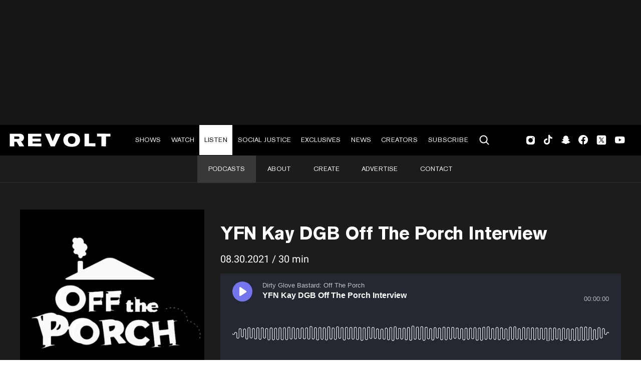

--- FILE ---
content_type: text/html; charset=utf-8
request_url: https://www.revolt.tv/podcasts/dirty-glove-bastard-off-the-porch/yfn-kay-dgb-off-the-porch-interview
body_size: 718
content:
<!DOCTYPE html>
<html>
  <head>
    <title>%%podcast_episode%% - Dirty Glove Bastard: Off The Porch</title>
    <link rel="canonical" href="https://www.revolt.tv/podcasts/dirty-glove-bastard-off-the-porch/yfn-kay-dgb-off-the-porch-interview">
    <meta name="description" content="Check out %%podcast_episode%% from Dirty Glove Bastard: Off The Porch on the REVOLT Podcast Network.">
    <meta property="og:title" content="%%podcast_episode%% - Dirty Glove Bastard: Off The Porch">
    <meta property="og:description" content="Check out %%podcast_episode%% from Dirty Glove Bastard: Off The Porch on the REVOLT Podcast Network.">
    <meta property="og:url" content="https://www.revolt.tv/podcasts/dirty-glove-bastard-off-the-porch/yfn-kay-dgb-off-the-porch-interview">
    <meta property="og:image" content="https://assets.revolt.tv/adobe/dynamicmedia/deliver/dm-aid--af2a859e-c095-4e1f-b3fe-8d5837451076/podcast-thumbnail.jpg?preferwebp=true&#x26;width=413&#x26;quality=90">
    <meta property="og:image:secure_url" content="https://assets.revolt.tv/adobe/dynamicmedia/deliver/dm-aid--af2a859e-c095-4e1f-b3fe-8d5837451076/podcast-thumbnail.jpg?preferwebp=true&#x26;width=413&#x26;quality=90">
    <meta name="twitter:card" content="summary_large_image">
    <meta name="twitter:title" content="Dirty Glove Bastard: Off The Porch">
    <meta name="twitter:description" content="Check out more from Dirty Glove Bastard: Off The Porch on the REVOLT Podcast Network.">
    <meta name="twitter:image" content="https://assets.revolt.tv/adobe/dynamicmedia/deliver/dm-aid--af2a859e-c095-4e1f-b3fe-8d5837451076/podcast-thumbnail.jpg?preferwebp=true&#x26;width=413&#x26;quality=90">
    <meta property="og:locale" content="en_US">
    <meta property="og:site_name" content="REVOLT">
    <meta property="og:type" content="website">
    <meta name="robots" content="index, follow">
    <meta name="template" content="podcasts">
    <meta name="viewport" content="width=device-width, initial-scale=1">
    <link rel="stylesheet" type="text/css" href="https://htlbid.com/v3/revolt.tv/htlbid.css">
    <script src="/scripts/lib-franklin.js" type="module"></script>
    <script src="/scripts/utils.js" type="module"></script>
    <script src="/scripts/dom-helpers.js" type="module"></script>
    <script src="/components/label-list.js" type="module"></script>
    <script src="/scripts/scripts.js" type="module"></script>
    <script src="/scripts/opensearch-query-builder.js" type="module" async></script>
    <link rel="stylesheet" href="/styles/styles.css">
    <link rel="icon" href="/icons/revolt-r-logo-32x32.png" sizes="32x32">
    <link rel="icon" href="/icons/revolt-r-logo-192x192.png" sizes="192x192">
    <link rel="apple-touch-icon" href="/icons/revolt-r-logo-180x180.png">
    <meta name="msapplication-TileImage" content="/icons/revolt-r-logo-270x270.png">
    <meta name="viewport" content="height=device-height, width=device-width, initial-scale=1.0, minimum-scale=1.0, target-densitydpi=device-dpi"><!-- Google tag (gtag.js) -->
    <script async src="https://www.googletagmanager.com/gtag/js?id=G-1TTCGEWPDD"></script>
    <script>
  window.dataLayer = window.dataLayer || [];
  function gtag(){dataLayer.push(arguments);}
  gtag('js', new Date());

  gtag('config', 'G-1TTCGEWPDD');
</script>
  </head>
  <body>
    <header></header>
    <main>
      <div></div>
    </main>
    <footer></footer>
  </body>
</html>


--- FILE ---
content_type: text/html; charset=utf-8
request_url: https://www.revolt.tv/podcasts/podcast-listen-next.plain.html
body_size: -69
content:

<div>
  <div class="listen-next-list">
    <div>
      <div>Talk With Flee</div>
    </div>
    <div>
      <div>The Post Up with DJ Tricey Trice</div>
    </div>
    <div>
      <div>The Sobering</div>
    </div>
    <div>
      <div>GOT 15 Podcast</div>
    </div>
  </div>
  <div class="section-metadata">
    <div>
      <div>style</div>
      <div>margin-top-32, margin-bottom-40, heading-agp-bold</div>
    </div>
  </div>
</div>


--- FILE ---
content_type: text/css; charset=utf-8
request_url: https://www.revolt.tv/templates/podcasts/podcasts.css
body_size: 3551
content:
.all-podcasts-wrapper {
  background-color: white;
  border-top: 0.125rem solid #f3f3f3;
  max-width: 90rem;
  margin: 0 auto;
  padding: 0 0.5rem;
}

@media (min-width: 769px) {
  .all-podcasts-wrapper {
    padding: 0 1.75rem;
  }
}

.all-podcasts.loading {
  display: none;
}

.all-podcasts,
.all-podcasts-wrapper .loading-skeleton {
  max-width: 90rem;
  margin-right: auto;
  margin-left: auto;
  display: flex;
  flex-flow: row wrap;
}

.all-podcasts-wrapper .loading-skeleton div.card,
.all-podcasts .single-podcast {
  width: 100%;
  object-fit: cover;
  /* or "contain" */
  margin-bottom: 3rem;
  flex: 0 0 50%;
  max-width: 50%;
  padding-left: 0.5rem;
  padding-right: 0.5rem;
}

.podcast-episode-item-play-button a {
  display: flex;
  align-items: center;
  justify-content: center;
}

.podcast-episode-item-details>a {
  color: var(--color-dark-gray);
}

.podcast-listen-next-item-div a {
  text-decoration: none;
}

.podcast-third-party-links,
.pod-image,
.podcast-ipad {
  width: 100%;
}

.pod-image,
.podcast-ipad {
  aspect-ratio: 1/1;
  object-fit: cover;
}

.podcast-third-party-links a {
  border-radius: 3.1406rem;
  width: 211px;
  height: 58px;
  text-align: center;
  display: flex;
  justify-content: center;
  align-items: center;
}

.border-white {
  border: 1px solid var(--color-white);
}

.border-black {
  border: 1px solid var(--color-black);
}

.podcast-third-party-links a img {
  display: table-cell;
}

.podcast-summary-page-wrapper .podcast-third-party-links a {
  border: 1;
}

.all-podcasts .single-podcast a {
  display: inline-block;
  position: relative;
  width: 100%;
  /* 1:1 aspect ratio, adjust as needed */
  overflow: hidden;
}

.all-podcasts .single-podcast a .image {
  position: absolute;
  top: 0;
  left: 0;
  width: 100%;
  height: 100%;
  background-size: cover;
  /* Maintain aspect ratio and cover the container */
  background-position: center;
}

/* .all-podcasts .single-podcast a img {
  display: inline-block;
  aspect-ratio: 1 / 1;
  object-fit: cover;
  object-position: center;
} */

.all-podcasts-wrapper .loading-skeleton div.card {
  background: #e5e5e5;
  aspect-ratio: 1 / 1;
}

.podcast-title {
  text-decoration: none !important;
  color: #1c1c1c;
  font-weight: 500;
  font-size: 1.15rem;
  word-wrap: break-word;
}

.all-podcasts-wrapper .headline-div {
  display: flex;
  align-items: center;
  margin: 2rem 0;
  padding: 0 0.75rem;
  flex-direction: column;
}

.podcast-title-div>h1 {
  margin-top: 1rem;
  font-size: 1.5rem;
}

.all-podcasts-wrapper .headline-div .title-div {
  width: 100%
}

.all-podcasts-wrapper .headline-div .title-div h1 {
  font-size: 2rem;
  color: #1c1c1c;
}

.all-podcasts-wrapper .headline-div .filter-div {
  width: 100%;
  display: flex;
  flex-direction: column;
  justify-content: flex-start;
  align-items: flex-start;
}

div#podcast-cat-dropdown {
  border: 1px black solid;
  width: 100%;
  display: flex;
  justify-content: space-between;
  align-items: center;
  padding: 5px;
}

div#podcast-cat-dropdown::after {
  content: "";
  background-image: url("data:image/svg+xml,%3csvg xmlns='http://www.w3.org/2000/svg' viewBox='0 0 16 16'%3e%3cpath fill='none' stroke='%23343a40' stroke-linecap='round' stroke-linejoin='round' stroke-width='2' d='M2 5l6 6 6-6'/%3e%3c/svg%3e");
  background-size: 1.25rem 1rem;
  width: 1.25rem;
  height: 1rem;
}

.podcast-summary-page-wrapper {
  display: flex;
  justify-content: center;
  align-items: center;
  max-width: var(--page-width-desktop);
  margin: auto;
  background-color: #e6e6e6;
  padding-block: 3.3125rem;
  flex-direction: column;
  margin-bottom: 3.6875rem;
}

h2#what-to-listen-to-next {
  font-family: 'Akzidenz-Grotesk Pro Bold';
}

@media (max-width: 376px) {
  h2#what-to-listen-to-next {
    font-size: 1.6rem !important;
  }
}

@media (min-width: 769px) and (max-width: 1023px) {
  .podcast-summary-page-wrapper {
    margin-bottom: 2.1875rem;
  }
}

@media (max-width: 768px) {
  .podcast-summary-page-wrapper {
    padding-top: 1rem;
    padding-bottom: 2.0625rem;

  }
}

.podcast-summary-header-div {
  display: flex;
  flex-direction: column;
  padding-inline: 1.75rem;
}

.podcast-summary-header-div>div {
  padding: 0;
}

.podcast-cover-image-div {
  flex: 33.3%;
  position: relative;
}

@media (min-width: 769px) {
  .podcast-summary-header-div .podcast-cover-image-div {
    padding-left: .75rem;
    padding-right: .75rem;
  }
}

.podcast-title-div {
  flex: 66.6%;
}

.podcast-title-div>p {
  font-size: 1.15rem;
  line-height: 1.35rem;
  color: #1c1c1c;
}

div.podcast-cat-list-div {
  position: relative;
  width: 100%;
}

ul.podcast-cat-list {
  display: block;
  position: absolute;
  background-color: white;
  padding: 0;
  list-style: none;
  margin-top: 0;
  width: 100%;
  height: 25rem;
  overflow: auto;
  border: 1px solid black;
  z-index: 1;
}

li.podcast-cat-list-item {
  padding: 0 0.5rem;
}

li.podcast-cat-list-item:hover {
  background-color: #e6e6e6;
}

.podcast-episode-list-and-ad-div {
  display: grid;
  background-color: white;
  padding: 0 2.5rem;
  justify-items: center;
  max-width: 1440px;
  margin: 0 auto;
}

@media (max-width: 510px) {
  .podcast-header {
    display: flex;
    justify-items: flex-start;
  }

  .podcast-episode-list-and-ad-div {
    grid-template-columns: 1fr;
    padding: 1rem;
  }
}

@media screen and (min-width:511px) {
  .podcast-listen-next-title h2 {
    font-size: 20px !important;
  }

  .podcast-listen-next-episode-count {
    font-size: 18px !important;
  }
}

@media (min-width: 1024px) {
  .podcast-episode-list-and-ad-div {
    justify-items: baseline;
  }
}

.podcast-listen-next-title h2 {
  margin-bottom: 0;
}

.podcast-episode-list-and-ad-div>div>h2 {
  border-bottom: 1px solid #d7d7d7;
  margin-bottom: 2rem;
  font-size: 1.5rem;
  padding-bottom: 0.5rem;
}

.podcast-episode-list-and-ad-div>div>div>h2 {
  border-bottom: 1px solid #d7d7d7;
  margin-bottom: 1.875rem;
  font-size: 2rem;
  padding-bottom: 0.5rem;
}

.podcast-episode-item-div {
  display: grid;
  grid-template-columns: 7fr 1fr;
  border: 1px solid #d7d7d7;
}

h2.podcast-episode-title {
  font-size: 1.25rem;
}

.podcast-episode-item-play-button img {
  width: 30px;
}

.podcast-episode-item-details {
  padding: 1.75rem 1rem 1.5rem;
}

.podcast-episod-stats {
  font-size: .875rem;
  line-height: 1.125rem;
}

.latest-episodes-div {
  color: black;
}

p.podcast-episode-summary {
  font-size: 1rem;
  line-height: 1.25;
  margin-bottom: 0;
  margin-top: 0.25rem;
  margin-left: 0;
  overflow-wrap: anywhere;
}

.podcast-episode-item-play-button {
  background-color: #e6e6e6;
  display: flex;
  align-items: center;
  justify-content: center;
  height: 100%;
  /* Ensure the container takes the full height */
}


.all-podcasts .single-podcast>a:hover {
  text-decoration: none;
}

.podcast-third-party-links {
  display: flex;
  align-items: center;
  justify-items: center;
  gap: 1rem;
}

.podcast-episode-items-div {
  margin: 1.5rem 0;
}

.podcast-episode-items-div::after {
  content: " ";
  width: 100%;
  display: block;
}

.latest-episodes-div .ad-container {
  background: var(--overlay-background-color);
  padding: 1.5rem;
  display: flex;
  justify-content: center;
  align-items: center;
}

/* podcast episode page */

.megaphone-container {
  background-color: #1c1c1c;
  color: white;
  display: flex;
  align-items: center;
  justify-content: center;
  max-width: var(--page-width-desktop);
  border-top: 1px solid #333;
  margin: auto;
  margin-bottom: 2.5rem;
  flex-direction: column;
}

.megaphone-wrapper {
  display: grid;
  justify-items: center;
  max-width: 1440px;
  padding: 3.3125rem 0;
}

.episode-info {
  font-size: 1.25rem;
  line-height: 130%;
  margin-bottom: 1rem;
}

.megaphone.block.columns-2-cols {
  display: grid;
  margin: 0 2.5rem;
  justify-content: space-around;
}

.megaphone-left-col {
  margin-right: 2rem;
}

.megaphone-left-col .cover-image {
  max-width: 413px;
  aspect-ratio: 1 / 1;
  object-fit: cover;
  overflow: hidden;
}

.megaphone-left-col .cover-image img {
  object-fit: contain;
  object-position: center;
}

.megaphone-right-col {
  padding: 0 12px;
  /* position: relative; */
}

.megaphone-right-col .title {
  font-family: 'Akzidenz-Grotesk Pro Bold', Helvetica, Arial, sans-serif;
  font-size: 2.25rem;
  line-height: 1.33;
  margin-bottom: 0.9375rem;
}

div.megaphone.player {
  min-height: 160px;
  width: 100%;
}

div.megaphone.player>span.icon-loading {
  display: none;
}

div.megaphone.player.loading {
  height: 160px;
  background-color: var(--color-dark-gray);
}

div.megaphone.player.loading>span.icon-loading {
  display: block;
}

div.megaphone>iframe {
  border: none;
}

div.megaphone-right-col>div.megaphone>iframe {
  width: 100%;
  min-height: 220px;
}

.networks-div {
  display: flex;
  gap: 0.9375rem;
  align-items: center;
}

.cat-list-display-none {
  display: none;
  transition: all 0.5s ease-in-out;
}

.podcast-display-none {
  display: none;
}

.podcast-cat-selected {
  background-color: #000 !important;
  color: white !important;
}

.listen-next-list-container {
  background-color: black;
  padding-bottom: 4rem;
}

.listen-next-list.block {
  display: flex;
  flex-wrap: wrap;
  justify-content: center;
}

.listen-next-list-container .default-content-wrapper {
  color: white;
  max-width: 90rem;
  padding-top: 5rem;
}

.listen-next-list-container .listen-next-list-wrapper {
  max-width: 90rem;
}

h1#what-to-listen-to-next {
  font-size: 2rem;
  text-align: left;
}

h2#what-to-listen-to-next span.listen {
  color: red;
}

.podcast-listen-next-item-div {
  box-sizing: border-box;
  margin: 0 0 1.75rem 0.75rem;
  flex: 0 0 calc(50% - 20px);
}

.podcast-listen-next-item-div a div {
  background-color: white;
  color: black;
}

.podcast-listen-next-item-div a div .eager-spinning-image.loaded img {
  width: 100%;
}

.podcast-listen-next-title {
  min-height: 2.2rem;
}

.podcast-episode-list-and-ad-div .sidebar-ad-div {
  display: flex;
}

.load-more-episodes-btn {
  padding: 10px 15px;
  background-color: black;
  color: #fff;
  margin-bottom: 60px;
  cursor: pointer;
  text-transform: uppercase;
  text-align: center;
  display: flex;
  justify-content: center;
  margin-inline: auto;
  width: 234px;
}

.load-more-episodes-btn .arrow-right::after {
  border-left: 0.125rem solid white !important;
  border-bottom: 0.125rem solid white !important;
  rotate: 90deg;
  margin-left: 8px;
  margin-bottom: 8px;
  vertical-align: middle;
}

@media (min-width: 1024px) {
  .podcast-episode-list-and-ad-div .sidebar-ad-div {
    margin: 0 1rem;
  }
}

@media (max-width: 768px) {
  .podcast-episode-list-and-ad-div .sidebar-ad-div {
    margin: 0;
    width: auto;
  }

  h2#what-to-listen-to-next {
    text-align: center;
    font-size: 2.2rem;
    margin-bottom: 2rem;
  }

  .load-more-episodes-btn {
    width: 192px;
    margin-bottom: 1rem;
  }

  .latest-episodes-wrapper .ad-wrapper .ad {
    margin-top: 1rem;
  }

  .podcast-summary-page-wrapper {
    margin-bottom: 1rem;
  }

  .htl-item.htlad-medium_rectangle_mob_ad {
    width: 250px !important;
    display: flex !important;
    align-items: center;
    justify-content: center;
  }

  .no-bottom-border::after {
    border-bottom: unset;
    margin: 0;
  }
}

.podcast-header {
  display: flex;
  height: 95px;
  flex-direction: column;
  padding-left: 8px;
}

div.podcast-episode-list-and-ad-div .sidebar-ad-div>main {
  position: relative;
}

div.podcast-episode-list-and-ad-div .sidebar-ad-div>main>div {
  height: 100%;
}

div.podcast-episode-list-and-ad-div .sidebar-ad-div>main .ad-wrapper {
  top: 130px;
  position: sticky;
  margin-bottom: 60px;
}

div.podcast-episode-list-and-ad-div .sidebar-ad-div>main .klaviyo-form-wrapper {
  margin-top: 0;
}

.episode-description a {
  word-wrap: break-word;
}

.podcast-listen-next-title h2 {
  font-size: 18px;
  font-weight: 600;
}

.podcast-listen-next-episode-count {
  font-size: 16px;
}

@media (max-width: 1023px) {
  div.podcast-episode-list-and-ad-div .sidebar-ad-div>main .ad-wrapper {
    top: unset;
    position: unset;
  }
}

.episode-list-wrapper {
  width: 100%;
}

.episode-list-wrapper .section-sm-well {
  padding: 0 0 1.5rem 0;
}

@media (min-width: 1024px) {
  .episode-list-wrapper .section-hide-desktop {
    display: none;
  }
}

@media (max-width: 768px) {
  .episode-list-wrapper .section-hide-desktop {
    display: none;
  }
}

@media (min-width: 1024px) {
  .latest-episodes-div .section-hide-desktop {
    display: none;
  }
}

@media (max-width: 768px) {
  .latest-episodes-div .section-hide-desktop {
    display: none;
  }
}

@media print,
screen and (min-width: 769px) {

  .all-podcasts-wrapper .loading-skeleton div.card,
  .all-podcasts .single-podcast {
    flex: 0 0 25%;
    max-width: 25%;
    padding-right: 0.75rem;
    padding-left: 0.75rem;
  }

  .podcast-header {
    display: flex;
    justify-content: center;
  }
}

@media print,
screen and (min-width: 64.0625em) {

  .all-podcasts-wrapper .loading-skeleton div.card,
  .all-podcasts .single-podcast {
    flex: 0 0 20%;
    max-width: 20%;
  }
}

@media screen and (max-width: 325px) {
  .podcast-episode-list-and-ad-div {
    overflow-x: hidden;
  }

  .latest-episodes-wrapper .ad-wrapper .ad {
    margin-top: 1rem;
  }
}

@media screen and (max-width: 510px) {
  .episode-details-div {
    width: 90vw;
  }
}

@media (max-width: 430px) {

  .all-podcasts,
  .all-podcasts-wrapper .loading-skeleton {
    grid-template-columns: 1fr 1fr;
  }

  .all-podcasts-wrapper .headline-div {
    align-items: flex-start;
    flex-direction: column;
  }

  .all-podcasts-wrapper .headline-div .title-div {
    width: 100%;
  }

  .all-podcasts-wrapper .headline-div .filter-div {
    width: 100%;
    align-items: flex-start;
  }

  div#podcast-cat-dropdown {
    width: 100%;
  }

  .podcast-cat-list-div {
    width: 100%;
  }

  ul.podcast-cat-list {
    width: 100%;
  }

  .podcast-summary-header-div {
    padding-inline: 1rem;
    flex-direction: column;
  }

  .podcast-summary-header-div>div {
    padding: 0;
  }

  .podcast-title-div>h1 {
    margin-top: 1rem;
    font-size: 1.5rem;
  }

  .podcast-episode-list-and-ad-div>div>h2 {
    font-size: 1.5rem;
    margin-bottom: 2rem;
  }

  .podcast-episode-list-and-ad-div>div>div>h2 {
    font-size: 1.5rem;
    margin-bottom: 2rem;
  }

  .podcast-episode-item-details {
    padding: 1rem;
  }

  .podcast-episode-item-div {
    width: 90vw;
    grid-template-columns: 5fr 1fr;
  }

  .podcast-episode-items-div::after {
    max-width: 90vw;
  }

  .podcast-episode-item-play-button img {
    width: 30px;
  }

  .megaphone.block.columns-2-cols {
    margin: 1rem;
    grid-template-columns: 1fr;
    gap: 1rem;
  }

  .megaphone-left-col {
    padding: 0;
  }

  .megaphone-left-col .cover-image {
    aspect-ratio: 1 / 1;
  }

  .megaphone-right-col {
    padding: 0;
    padding-bottom: 1rem;
    margin-bottom: 1rem;
  }

  .megaphone-right-col .episode-info {
    font-size: 0.875rem;
  }

  .megaphone-right-col .title {
    margin-top: 0;
    margin-bottom: 0;
    font-size: 1.5rem;
    padding-bottom: .5rem;
  }


  h2.podcast-episode-title {
    font-size: 1.25rem;
  }

  .latest-episodes-div,
  .latest-episodes-wrapper {
    margin-right: 0;
  }


  .podcast-third-party-links {
    grid-template-columns: 1fr;
    display: flex;
    flex-direction: column;
    gap: 0.5rem;
  }

  .podcast-third-party-links a {
    width: 90%;
  }

  .networks-div {
    flex-direction: column;
  }

  .listen-next-list.block {
    margin: 0;
  }

  .podcast-listen-next-item-div {
    flex: 0 0 calc(50% - 20px);
  }

  .megaphone-container {
    margin-bottom: 0;
  }

  .megaphone-wrapper {
    padding: 0;
  }


  .megaphone-left-col {
    margin-right: 0;
  }

  .megaphone-right-col {
    padding-bottom: 1rem;
    margin-bottom: 1rem;
  }

  .megaphone-right-col .title {
    padding-bottom: .5rem;
  }

  .megaphone-right-col .episode-info {
    font-size: 0.875rem;
  }

  .megaphone-right-col .networks-div {
    grid-template-columns: 5fr;
    gap: 1rem;
  }

  .megaphone-right-col .networks-div .podcast-third-party-links {
    gap: 1rem;
  }

  .megaphone-right-col .networks-div .networks-label {
    font-size: 0.875rem;
  }

  .listen-next-list-container {
    padding-bottom: 0.5rem;
  }

  .listen-next-list-container .default-content-wrapper {
    margin-bottom: 3.375rem;
    max-width: 30rem !important;
    padding: 2.5rem 1rem 0 !important;
  }

  .listen-next-list-container .default-content-wrapper>h2 {
    margin-bottom: 3.375rem;
  }

  .listen-next-list-container .listen-next-list-wrapper {
    margin: 0 auto;
    max-width: 25rem !important;
  }

  .listen-next-list-container .podcast-listen-next-item-div {
    margin: 0 0.25rem 1rem;
  }

  .latest-episodes-wrapper .ad-wrapper .ad .htlad-medium_rectangle_mob_ad {
    width: unset;
  }

}

@media (min-width: 769px) {

  .all-podcasts,
  .all-podcasts-wrapper .loading-skeleton {
    grid-template-columns: 1fr 1fr 1fr 1fr;
  }

  .all-podcasts-wrapper .headline-div {
    align-items: flex-start;
    flex-direction: row;
    justify-content: space-between;
  }

  .all-podcasts-wrapper .headline-div .title-div {
    width: 50%;
  }

  .all-podcasts-wrapper .headline-div .filter-div {
    width: 100%;
    align-items: flex-end;
    margin-top: 1rem;
  }

  .all-podcasts-wrapper .headline-div .filter-div div#podcast-cat-dropdown {
    width: 20.625rem;
  }

  ul.podcast-cat-list {
    width: 20.625rem;
    right: 0;
  }

  .podcast-title-div {
    margin: 0 1rem;
  }

  .podcast-title-div>h1 {
    font-size: 3rem;
  }

  .podcast-title-div>p {
    margin: 1rem;
    margin-left: 0;
  }

  .podcast-third-party-links {
    grid-template-columns: 1fr 1fr 1fr;
  }

  .podcast-episode-list-and-ad-div {
    grid-template-columns: 1fr;
  }

  .megaphone.block.columns-2-cols {
    grid-template-columns: 1fr 2fr;
  }

  .networks-div {
    flex-direction: row;
  }

  .listen-next-list.block {
    margin: 0;
  }

  .listen-next-list-container .default-content-wrapper {
    text-align: center;
  }

  h1#what-to-listen-to-next {
    font-size: 4rem;
  }

  /* .podcast-listen-next-episode-count {
    padding: .5rem;
  } */

  .podcast-listen-next-item-div {
    flex: 0 0 calc(33.333% - 20px);
  }

  h2#what-to-listen-to-next {
    text-align: center;
    font-size: 3.75rem;
    margin-bottom: 3.3125rem;
  }

  .podcast-episode-list-and-ad-div>div>h2 {
    font-size: 2rem;
    line-height: 1.39;
  }

  .episode-details-div h2.episode-details-title {
    font-size: 2.5rem;
    line-height: 1.39;
  }

  .episode-details-div .episode-description {
    font-size: 1.25rem;
  }

  .podcast-episode-item-div {
    grid-template-columns: 9fr 1.25fr;
  }

  .podcast-episode-item-play-button img {
    width: 60px;
  }

  h2.podcast-episode-title {
    font-size: 1.5rem;
  }

  .podcast-episod-stats {
    font-size: 1.125rem;
    margin-bottom: 1rem;
  }

  p.podcast-episode-summary {
    font-size: 1rem;
    line-height: 1.5;
    margin-bottom: .5rem;
    margin-top: 0.25rem;
    margin-left: 0;
  }

  .megaphone-right-col {
    padding: 0;
  }

  .latest-episodes-div .htlad-leaderboard_ad_728x90 {
    margin-left: -1.25rem;
  }

  .megaphone-container {
    margin-bottom: 0;
  }

  .listen-next-list-container .listen-next-list-wrapper {
    width: 100%;
    padding-right: 1.5rem;
  }

}

@media (max-width: 768px) {
  .networks-div {
    flex-direction: column;
  }
}

@media (min-width: 1024px) {
  .megaphone-container {
    margin-bottom: 3rem;
  }

  .latest-episodes-div {
    width: --var(page-max-content-width);
    max-width: 62rem;
  }

  .all-podcasts,
  .all-podcasts-wrapper .loading-skeleton {
    grid-template-columns: 1fr 1fr 1fr 1fr 1fr;
  }

  .podcast-summary-header-div {
    flex-direction: row;
    max-width: var(--page-max-content-width);
  }

  .podcast-title-div {
    margin: 0 2rem;
  }

  .podcast-title-div>p {
    margin: 2rem;
    margin-left: 0;
  }

  .podcast-third-party-links {
    grid-template-columns: 1fr 1fr 1fr;
  }

  .podcast-episode-list-and-ad-div {
    grid-template-columns: 3fr 1fr;
    max-width: var(--page-max-content-width);
    margin: auto;
  }

  .latest-episodes-div,
  .latest-episodes-wrapper {
    max-width: 55rem;
  }

  .megaphone.block.columns-2-cols {
    grid-template-columns: 1fr 2fr;
  }

  .listen-next-list.block {
    margin: 0;
  }

  .podcast-listen-next-item-div {
    flex: 0 0 calc(25% - 20px);
  }

  h2.podcast-episode-title {
    font-size: 1.5rem;
    line-height: 1.9375rem;
  }

  .podcast-episode-item-div {
    grid-template-columns: 10fr 1fr;
  }

  .podcast-episod-stats {
    font-size: 1.125rem;
    line-height: 1.5rem;
    margin: 1rem 0;
  }

  p.podcast-episode-summary {
    font-size: 1rem;
    line-height: 1.5;
  }

  .podcast-episode-item-play-button img {
    width: 50px;
  }

  .megaphone-wrapper {
    max-width: var(--page-max-content-width);
  }

  .podcast-episode-list-and-ad-div>div>h2 {
    font-size: 2rem;
    line-height: 1.39;
  }

  .episode-details-div h2.episode-details-title {
    font-size: 2rem;
    line-height: 1.39;
  }
}

.latest-episode-title {
  padding-top: 20px;
}

@media (max-width: 768px) {
  .episode-details-title h2 {
    padding-top: 20px;
  }
}

@media (min-width: 1024px) and (max-width: 1133px) {

  .latest-episodes-div,
  .latest-episodes-wrapper {
    max-width: 44rem;
  }
}

@media (min-width: 1023px) and (max-width: 1065px) {
  .latest-episodes-wrapper .section-hide-desktop {
    display: none;
  }

  .latest-episodes-div,
  .latest-episodes-wrapper {
    max-width: 41rem;
  }

  .latest-episodes-div .ad-container {
    padding: 24px 0px 24px 0px;
  }
}

@media (min-width: 1024px) {
  .latest-episodes-div .ad-container {
    padding: 24px 0px 24px 0px;
  }

  .podcast-title-div>div>p>a {
    word-break: break-word;
  }
}

@media (min-width: 768px) and (max-width: 1023.5px) {
  .podcast-ipad {
    width: 60% !important;
  }

  .eager-spinning-image.loaded {
    display: flex;
    justify-content: center;
  }
}

@media (min-width: 769px) and (max-width: 1023px) {
  .episode-details-title h2 {
    padding-top: 20px;
  }
}

@media (max-width: 450px) {
  .podcast-third-party-links {
    width: 100%;
  }

  .podcast-title-div {
    word-break: break-word;
  }
}

--- FILE ---
content_type: text/javascript; charset=utf-8
request_url: https://www.revolt.tv/templates/podcasts/podcasts.js
body_size: 112
content:
export default async function decorate() {
  // check for trailing slash since we're using it to determine page type
  let pathName = document.location.pathname;
  const pathFinalChar = pathName.slice(-1);
  // console.log('pathFinalChar: ', pathFinalChar);
  if (pathFinalChar !== '/') {
    pathName = `${pathName}/`;
  }
  const slashCount = (pathName.match(/\//g) || []).length;
  // // console.log('slashCount: ', slashCount);
  const mainDiv = document.getElementsByTagName('main')[0];
  let module;

  switch (slashCount) {
    case 2:
      // console.log('all podcasts page');
      module = await import('./allPodcasts.js');
      await module.default(mainDiv);
      break;
    case 3:
      // console.log('podcast title page');
      module = await import('./podcastSummary.js');
      await module.default(mainDiv, pathName.split('/')[2]);
      break;
    case 4:
      // console.log('podcast episode page');
      module = await import('./podcastEpisode.js');
      await module.default(mainDiv, pathName);
      break;
    default:
        // console.log('unknown page');
  }
}
